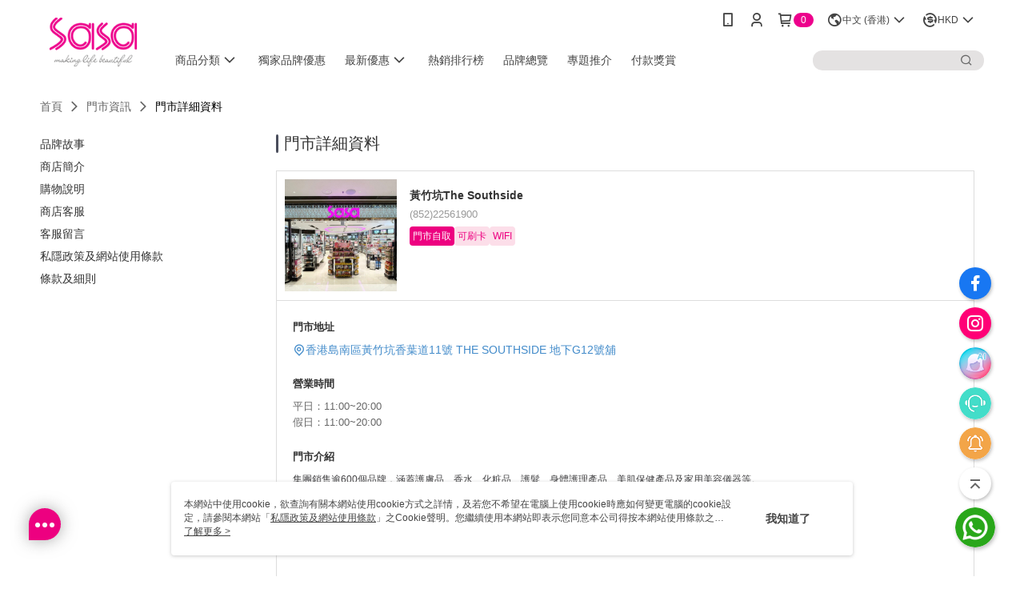

--- FILE ---
content_type: text/html; charset=utf-8
request_url: https://www.sasa.com.hk/Shop/StoreDetail/17/871
body_size: 12790
content:
<!--This file is synced from MobileWebMallV2 -->

<!DOCTYPE html>

<html>
    <head>
        <title>
黃竹坑The Southside | 香港莎莎網店        </title>
        
        <meta name="description" content="香港莎莎網店提供多種熱賣護膚、美妝、個人護理、修身美肌、健康保健及精選優惠供您選購。100%正貨保證！HK$300免運費！會員消費賺積分、積分當錢洗！滿HK$600成為莎莎VIP，專享全年95折禮遇。(黃竹坑The Southside)">
    <!-- 防止「Google 網路檢索器」為特定網頁建立索引 -->

        <meta http-equiv="content-language" content="zh-HK" />
        <meta name="viewport" content="width=device-width, initial-scale=1, maximum-scale=1" />
        <meta name="google" content="notranslate" />
        <meta name="msvalidate.01" content="" />


        <meta property="fb:pages" content="sasahongkong">


        <link rel="icon" href="//img.cdn.91app.hk/webapi/images/o/16/16/ShopFavicon/17/17favicon?v=202601200957" />
        <link rel="shortcut icon" href="//img.cdn.91app.hk/webapi/images/o/16/16/ShopFavicon/17/17favicon?v=202601200957" />
        <!-- hrefLangs start -->
        <!--This file is synced from MobileWebMallV2 -->

    <link rel="alternate" hreflang="x-default" href="https://www.sasa.com.hk/Shop/StoreDetail/17/871" />
        <link rel="alternate" hreflang="en-US" href="https://www.sasa.com.hk/Shop/StoreDetail/17/871?lang=en-US" />
        <link rel="alternate" hreflang="zh-HK" href="https://www.sasa.com.hk/Shop/StoreDetail/17/871?lang=zh-HK" />

        <!-- hrefLangs end -->

        <link rel="stylesheet" href="//official-static.91app.hk/V2/Scripts/dist/css/style.css?v=020260114070625">

        <!-- themeCore fonts å’Œ icons çš„æ¨£å¼ä½¿ç”¨ CMS çš„ CDNï¼Œæœ¬æ©Ÿé–‹ç™¼ä¹Ÿä½¿ç”¨ CMS çš„ CDN -->
        <link rel='stylesheet' href='https://cms-static.cdn.91app.hk/lib/cms-theme-core/3.88.1/css/desktop.default.css?v=020260114070625'>
<link rel='stylesheet' href='https://cms-static.cdn.91app.hk/cms/common/iconFonts/css/font-awesome.css?v=020260114070625' /><link rel='stylesheet' href='https://cms-static.cdn.91app.hk/cms/common/iconFonts/css/icon91.css?v=020260114070625' />        <!-- ä½¿ç”¨ trinity-core çš„ baseStyle.css -->

        <!-- å®¢è£½åŒ– IconFont è¨­å®š -->
<link rel='stylesheet' href='https://cms-static.cdn.91app.hk/cms/common/iconFonts/v1.1.15/nine1/nine1.css?v=20260114070625' />        <!-- å®¢è£½åŒ– Font-Family è¨­å®š -->
                
        <link rel="apple-touch-icon" href="//img.cdn.91app.hk/webapi/images/t/512/512/ShopIcon/17/0/01201130" />
        <link rel="apple-touch-icon" sizes="180x180" href="//img.cdn.91app.hk/webapi/images/t/512/512/ShopIcon/17/0/01201130" />
        <link rel="apple-touch-icon-precomposed" href="//img.cdn.91app.hk/webapi/images/t/512/512/ShopIcon/17/0/01201130" />
        <link rel="apple-touch-icon-precomposed" sizes="180x180" href="//img.cdn.91app.hk/webapi/images/t/512/512/ShopIcon/17/0/01201130" />

            <link rel="canonical" href="https://www.sasa.com.hk/Shop/StoreDetail/17/871" />

<!--This file is synced from MobileWebMallV2 -->

<!-- Google Tag Manager -->
<script>(function(w,d,s,l,i){w[l]=w[l]||[];w[l].push({'gtm.start':
new Date().getTime(),event:'gtm.js'});var f=d.getElementsByTagName(s)[0],
j=d.createElement(s),dl=l!='dataLayer'?'&l='+l:'';j.async=true;j.src=
'https://www.googletagmanager.com/gtm.js?id='+i+dl;f.parentNode.insertBefore(j,f);
})(window,document,'script','dataLayer','GTM-NGH8LM9');</script>
<!-- End Google Tag Manager -->
        <!--This file is synced from MobileWebMallV2 -->
<!--Universal Google Analytics Start-->

<script>
        window.nineyi = window.nineyi || {};
        window.nineyi.googleAnalyticsSettingData = {
            GoogleAnalyticsTrackingId: 'UA-142058851-34',
            GoogleAnalytics4TrackingId: 'G-F5G3FB0YLB',
            CookieDomainSetting: document.location.hostname,
            originDomain: 'https://www.sasa.com.hk',
            officialSsoDomain: 'service.91app.hk',
            DefaultCurrencyCode: 'HKD',
            isEnableVipMemberOuterIdDimension: 'False' === 'True',
            customOuidDimensionName: '',
            isUseOriginalClientId: 'False' === 'True',
            isShowSaleProductOuterId: 'False' === 'True',
            isPassOuterMemberCode: 'True' === 'True',
        };
</script>

        <!--This file is synced from MobileWebMallV2 -->

        <!--This file is synced from MobileWebMallV2 -->
<div id="fb-root"></div>
<!--Facebook Pixel Code Start-->
<script>
    !function (f, b, e, v, n, t, s) {
        if (f.fbq)return;
        n = f.fbq = function () {
            n.callMethod ?
                    n.callMethod.apply(n, arguments) : n.queue.push(arguments)
        };
        if (!f._fbq)f._fbq = n;
        n.push = n;
        n.loaded = !0;
        n.version = '2.0';
        n.queue = [];
        t = b.createElement(e);
        t.async = !0;
        t.src = v;
        s = b.getElementsByTagName(e)[0];
        s.parentNode.insertBefore(t, s)
    }(window, document, 'script', '//connect.facebook.net/en_US/fbevents.js');
    var FbCustomAudiencesPixelIds = JSON.parse('["346752956483935","1132352503852542","331556822686479","356557760829399","179374565081636"]');
    var AllSiteFbCustomAudiencesPixelId = '1021834927899745';
    var IsEnableAdvancedFacebookPixel = JSON.parse('true');
</script>
<!--Facebook Pixel Code End-->
        <!--This file is synced from MobileWebMallV2 -->
    <!--GoogleConversion-->
    <script async src="https://www.googletagmanager.com/gtag/js?id=UA-142058851-34"></script>
    <script>
        window.dataLayer = window.dataLayer || [];
        function gtag(){dataLayer.push(arguments);}
        gtag('js', new Date());
    </script>
        <!--GoogleConversion-->
        <script>
            var GoogleConversionData = JSON.parse('{"TrackingIdList":["1072250739","11277556466"],"ShopUseNewCode":true,"ConversionList":[{"Id":"1072250739","Label":"cOFECOXT2vEBEPP-pP8D","TagType":"GoogleConversionForShoppingCart"},{"Id":"11277556466","Label":"FXCxCOyjm88ZEPK1x4Eq","TagType":"GoogleConversionForShoppingCart"},{"Id":"1072250739","Label":"CQf6CO_X2vEBEPP-pP8D","TagType":"GoogleConversionForRegistrationCompleted"},{"Id":"11277556466","Label":"wvLnCJq2ks8ZEPK1x4Eq","TagType":"GoogleConversionForRegistrationCompleted"},{"Id":"1072250739","Label":"nialCJfc6_EBEPP-pP8D","TagType":"GoogleConversionForPayFinish"},{"Id":"11277556466","Label":"U6ayCI731ckYEPK1x4Eq","TagType":"GoogleConversionForPayFinish"}]}');
            var GoogleRemarketingData = JSON.parse('{"TrackingIdList":["1072250739"],"RemarketingList":[{"TrackingId":"1072250739","Label":""}]}');
        </script>

        <!--This file is synced from MobileWebMallV2 -->
<!-- Yahoo Dot Tag Base Code Start -->
    <script type="application/javascript">
        window.nineyi = window.nineyi || {};
        window.nineyi.yahooGeminiTrackingInfoList = (
            JSON.parse('[{"ProjectId":"10000","PixelId":"10043060"},{"ProjectId":"10000","PixelId":"10043060"}]') || []
        ).map(function (item) {
            return { pixelId: item.PixelId, projectId: item.ProjectId };
        });

        function initYahooDotTag(w, d, t, r, u) {
            w[u] = w[u] || [];
            window.nineyi.yahooGeminiTrackingInfoList.map(function (item) {
                    w[u].push({ projectId: item.projectId, properties: { pixelId: item.pixelId } });
                });
            var s = d.createElement(t);
            s.src = r;
            s.async = true;
            s.onload = s.onreadystatechange = function () {
                var y,
                    rs = this.readyState,
                    c = w[u];
                if (rs && rs != 'complete' && rs != 'loaded') {
                    return;
                }
                try {
                    y = YAHOO.ywa.I13N.fireBeacon;
                    w[u] = [];
                    w[u].push = function (p) {
                        y([p]);
                    };
                    y(c);
                } catch (e) {}
            };
            var scr = d.getElementsByTagName(t)[0],
                par = scr.parentNode;
            par.insertBefore(s, scr);
        }
    </script>
    <script>
        function initJsi() {
            if (nineyi.jsiUtility) {
                var jsi = new nineyi.jsiUtility.default();

                jsi.getAppVersion().then(function(appVersion) {
                    if (appVersion && appVersion.appVer) {
                        return;
                    }

                    initYahooDotTag(window, document, 'script', 'https://s.yimg.com/wi/ytc.js', 'dotq');
                }).catch(function(error) {
                    initYahooDotTag(window, document, 'script', 'https://s.yimg.com/wi/ytc.js', 'dotq');
                });
            }
        }
    </script>
    <script defer src="//official-static.91app.hk/V2/Scripts/nine1.lib.jsi/index.js" onload="initJsi()"></script>
<!-- Yahoo Dot Tag Base Code End -->
        <!--This file is synced from MobileWebMallV2 -->

<!-- initial mweb constant -->
<script src="//official-static.91app.hk/V2/Scripts/cookies.min.js"></script>

    <script src='https://app.cdn.91app.com/global/currency-exchange-rate/currency.js'></script>

<script>
    window.nineyi = window.nineyi || {};
    window.nineyi.shopId = 17;
    window.nineyi.appSetting = window.nineyi.appSetting || {};
    window.nineyi.appSetting.logLevel = parseInt('2');
    window.nineyi.appSetting.viewTitle = '黃竹坑The Southside';
    window.nineyi.ServiceWorker = window.nineyi.ServiceWorker || {};
    window.nineyi.ServiceWorker.Env = 'Prod';
    window.nineyi.facebookConfig = {
        allSiteFbPixelId: AllSiteFbCustomAudiencesPixelId,
        CustomAudiencesPixelIds: FbCustomAudiencesPixelIds
    };
    window.nineyi.Execmode = 'Prod';
    window.nineyi.version = '20260114070625';
    window.nineyi.ServiceWorker.Options = {
        v: '1',
        tid: 'UA-142058851-34',
        ccode: 'HK',
        ch: 'web',
        cud: 'HKD',
        ld: 'zh-HK',
        shopId: 17,
    }
    window.nineyi.pageType = '';
    window.nineyi.launchType = '';
    window.nineyi.silo = '91app';
    window.nineyi.dependencies = window.nineyi.dependencies || {};
    window.nineyi.dependencies.apiConfig = window.nineyi.dependencies.apiConfig || {
        cdnApiHost:'//webapi.91app.hk',
        isEnableCdnApi: "True" == 'True'
    };
    window.nineyi.dependencies.env = 'Prod';
    window.nineyi.dependencies.market = 'HK';
    window.nineyi.dependencies.shopId = parseInt('17');
    window.nineyi.cookieExpireTime = {
        fr: 86400000,
        fr2: 86400000,
        act: 172800000,
    };

    window.nineyi.MWeb = window.nineyi.MWeb || {};
    window.nineyi.MWeb.OfficialOriginDomain = 'https://www.sasa.com.hk';
    window.nineyi.MWeb.ApiCdnConfig = {
        "Url": '//webapi.91app.hk',
        "IsEnable": "True" == 'True'
    };
    window.nineyi.MWeb.MachineName = 'HK-MWG1-65-254';
    window.nineyi.MWeb.OfficialShopProfile = {"ShopId":17,"BrowserMode":1,"DeviceMode":1,"StoreTotalCount":84,"LayoutAreaSetting":{"IsEnableLeftAside":true,"IsEnableHeader":true,"IsEnableFooter":true},"SharedFrameViewModel":{"OfficialCustomLink":null},"HasNewVersionSwitch":true,"LineShopLandingPopupEnabled":false,"IsPassOuterMemberCode":true};
    window.nineyi.MWeb.CmsShopInfo = {"EnableCms":true,"Version":"2086b4ee-1771-4ed2-8651-8f03c00356f0_1768874225836"};
    window.nineyi.MWeb.CmsApiDomain = 'https://apigw.91app.hk';
    window.nineyi.MWeb.ShopId = parseInt('17');
    window.nineyi.MWeb.ShopName = "香港莎莎網店";
    window.nineyi.MWeb.SupplierName = "Sa Sa Dot Com Limited";
    window.nineyi.MWeb.UnLoginId = '';
    window.nineyi.MWeb.IsThirdpartyAuthMember = 'False'.toLocaleLowerCase() === 'true';
    window.nineyi.MWeb.ThirdpartyAuthTypeDef = '';
    window.nineyi.MWeb.ThirdpartyAuthButtonContent = '';
    window.nineyi.MWeb.ThirdpartyAuthIconUrl = '';
    window.nineyi.MWeb.ServiceNumber = '';
    window.nineyi.MWeb.ServiceInfo = '週一～週五，09:00～18:00';
    window.nineyi.MWeb.HomeUrl = '/v2/official';
    window.nineyi.MWeb.IsLBS = 'True' === "True";
    window.nineyi.MWeb.IsAntiFraud = 'False';
    window.nineyi.MWeb.GoogleRecaptchaSiteKey = '';
    window.nineyi.MWeb.IsShowQuestionInsert = 'true' === 'true';
    window.nineyi.MWeb.IsShowShopIntroduce = 'true' === 'true';
    window.nineyi.MWeb.IsRememberCreditCard = 'true' === 'true';
    window.nineyi.MWeb.IsShowChangePassword = 'true' === 'true';
    window.nineyi.MWeb.IsShowAccountBinding = 'false' === 'true';
    window.nineyi.MWeb.IsPriceOnTop = 'true' === 'true';
    window.nineyi.MWeb.IsEnabledNewProductCard = 'true' === 'true';
    window.nineyi.MWeb.IsEnabledCustomTranslation = 'true' === 'true';
    window.nineyi.MWeb.EnableSessionExpire = 'False' === 'True';
    window.nineyi.MWeb.EnableAddressBook = 'True' === 'True';
    window.nineyi.MWeb.AddressBookVersion = 2;
    window.nineyi.MWeb.IsEnabledShopReturnGoods = 'False' === 'True';
    window.nineyi.MWeb.IsEnabledShopChangeGoods = 'False' === 'True';
    window.nineyi.MWeb.IsEnabledShopCustomReturnGoods = 'False' === 'True';
    window.nineyi.MWeb.IsEnabledShopCustomChangeGoods = 'False' === 'True';
    window.nineyi.MWeb.IsEnableStoreCredit = 'False' === 'True';
    window.nineyi.MWeb.IsShowTradesOrderGroupQRCode = 'False' === 'True';
    window.nineyi.MWeb.AdministrativeRegionFileUrlPrefix = 'https://static-web.cdn.91app.hk/HK/Prod/';
    window.nineyi.MWeb.CommerceCloudAppApiDomain = 'https://fts-api.91app.hk';
    window.nineyi.MWeb.CommerceCloudCdnApiDomain = 'https://fts-api.91app.hk';
    window.nineyi.MWeb.IsSuggestPriceShowPrice = 'true' === 'true';
    window.nineyi.MWeb.FtsApiDomain = 'https://fts-api.91app.hk';
    window.nineyi.MWeb.ChatWebSocketDomain = '';
    window.nineyi.MWeb.IsEnableShopCustomCurrencyRate = 'False' == 'True';
    window.nineyi.MWeb.IsEnabledRetailStoreExpress = 'False' == 'True';
    window.nineyi.MWeb.RetailStoreExpressState = {"IsRetailStoreExpress":false,"LogoUrl":"","HeaderBackgroundColor":""};
    window.nineyi.MWeb.IsEnableSkuPointsPay = 'False' === 'True';
    window.nineyi.MWeb.PointsPayDisplayType = 'PointDesc';

    window.nineyi.stackdriverConfig = {
        name: 'mweb',
        version: '20260114070625'
    }

    var referrerUrl = '';
    document.location.search.replace('?', '').split('&').forEach(function (item) {
        if (item.match(/^rt=/g)) {
            referrerUrl = decodeURIComponent(item.split('=')[1]);
        }
    });
    if (!referrerUrl) {
        referrerUrl = 'https://www.sasa.com.hk';
    }
    window.nineyi.MWeb.ReferrerUrl = referrerUrl;
    var QRCodeImage = '<img alt="91mai-qrcode-img" name="91mai_qrcode" src="[data-uri]" />';
    var QRCodeImageSpan = document.createElement('span');
    QRCodeImageSpan.innerHTML = QRCodeImage;
    window.nineyi.MWeb.QRCodeImageUrl = QRCodeImageSpan.firstElementChild.src;

    window.nineyi.MWeb.DownloadAppUrl = {
        ios: 'https://itunes.apple.com/tw/app/id1551748743',
        android: 'https://play.google.com/store/apps/details?id=hk.com.nineyi.shop.s000017',
        isDownloadAndroidAPK: 'False' === 'True',
    }
    window.nineyi.MWeb.IsEnableFBMessenger = 'True'.toLocaleLowerCase() == 'true';
    window.nineyi.MWeb.IsEnableFBMessengerNonWorkingTime = 'False'.toLocaleLowerCase() == 'true';
    window.nineyi.MWeb.FBMessengerWorkingStartWeekDay = '1';
    window.nineyi.MWeb.FBMessengerWorkingStartTime = '09:00';
    window.nineyi.MWeb.FBMessengerWorkingEndWeekDay = '5';
    window.nineyi.MWeb.FBMessengerWorkingEndTime = '18:00';
    window.nineyi.MWeb.FanGroupUrl = 'https://www.facebook.com/sasahongkong/';
    window.nineyi.MWeb.FBAppId = '2779871488829323'; // 分享用
    // FbOfficialAppId： nineyi.webstore.mobilewebmall\WebStore\Frontend\BE\Official\OfficialShopInfoEntity.cs
    // 單一domain店家:取DB Shop 裡面的資料(同FbAppId)，非單一domain店家:取Config裡面 FB.Official.AppId
    window.nineyi.MWeb.FbOfficialAppId = '2779871488829323'; // Fb官網登入用
    window.nineyi.MWeb.OnlineCRM = '';
    window.nineyi.MWeb.OnlineCRMCode = '';
    window.nineyi.MWeb.ShopInstagramUrl = 'https://www.instagram.com/sasahk_official/';
    var GoogleConversionData = JSON.parse('{"TrackingIdList":["1072250739","11277556466"],"ShopUseNewCode":true,"ConversionList":[{"Id":"1072250739","Label":"cOFECOXT2vEBEPP-pP8D","TagType":"GoogleConversionForShoppingCart"},{"Id":"11277556466","Label":"FXCxCOyjm88ZEPK1x4Eq","TagType":"GoogleConversionForShoppingCart"},{"Id":"1072250739","Label":"CQf6CO_X2vEBEPP-pP8D","TagType":"GoogleConversionForRegistrationCompleted"},{"Id":"11277556466","Label":"wvLnCJq2ks8ZEPK1x4Eq","TagType":"GoogleConversionForRegistrationCompleted"},{"Id":"1072250739","Label":"nialCJfc6_EBEPP-pP8D","TagType":"GoogleConversionForPayFinish"},{"Id":"11277556466","Label":"U6ayCI731ckYEPK1x4Eq","TagType":"GoogleConversionForPayFinish"}]}');
    var GoogleConversionList;
    if(GoogleConversionData){
        GoogleConversionList = GoogleConversionData.ConversionList;
    }
    window.nineyi.MWeb.GoogleConversionList = GoogleConversionList
    var GoogleConversionData = JSON.parse('{"TrackingIdList":["1072250739","11277556466"],"ShopUseNewCode":true,"ConversionList":[{"Id":"1072250739","Label":"cOFECOXT2vEBEPP-pP8D","TagType":"GoogleConversionForShoppingCart"},{"Id":"11277556466","Label":"FXCxCOyjm88ZEPK1x4Eq","TagType":"GoogleConversionForShoppingCart"},{"Id":"1072250739","Label":"CQf6CO_X2vEBEPP-pP8D","TagType":"GoogleConversionForRegistrationCompleted"},{"Id":"11277556466","Label":"wvLnCJq2ks8ZEPK1x4Eq","TagType":"GoogleConversionForRegistrationCompleted"},{"Id":"1072250739","Label":"nialCJfc6_EBEPP-pP8D","TagType":"GoogleConversionForPayFinish"},{"Id":"11277556466","Label":"U6ayCI731ckYEPK1x4Eq","TagType":"GoogleConversionForPayFinish"}]}');
    var GoogleConversionDataShopUseNewCode;
    if(GoogleConversionData){
        GoogleConversionDataShopUseNewCode = GoogleConversionData.ShopUseNewCode;
    }
    window.nineyi.MWeb.GoogleConversionShopUseNewCode = GoogleConversionDataShopUseNewCode;
    window.nineyi.MWeb.Market = 'HK';
    window.nineyi.MWeb.IsAdobeTrackerShop = 'False';
    window.nineyi.MWeb.SoldOutType = 'BackInStockAlert'; // 商品缺貨顯示
    window.nineyi.MWeb.SalesMarketSettings = {"SupplierId":14,"SalesMarket":"HK","SalesCurrency":"HKD","CountryCode":"852","CurrencySymbol":"HK$","CurrencyDecimalDigits":2,"CurrencyDecimalSeparator":".","CurrencyDigitGroupSeparator":",","CurrencyNameKey":""};
    /**
    initialAngularLocale
    */
    window.nineyi.MWeb.CurrentLocale = 'zh-HK';
    window.nineyi.MWeb.EnableLanguageSwitcher = 'True' === 'True';
    window.nineyi.MWeb.DefaultLanguageCode = 'zh-HK';
    window.nineyi.MWeb.AvailableLanguages = [{"Lang":"en-US","Display":"English (US)"},{"Lang":"zh-HK","Display":"中文 (香港)"}];
    window.nineyi.MWeb.DefaultCurrency = 'HK$';
    window.nineyi.MWeb.DefaultCountry = 'HK';
    window.nineyi.MWeb.DefaultCurrencyCode = 'HKD';
    window.nineyi.MWeb.EnableJavsScriptCDN = 'True';
    window.nineyi.MWeb.JavsScriptCDN = '//official-static.91app.hk';
    window.nineyi.MWeb.CssCDNDomain = '//official-static.91app.hk';
    window.nineyi.MWeb.FingerprintTag = '639045052425843202';
    window.nineyi.MWeb.CurrencyCode = '' || 'HKD';
    window.nineyi.MWeb.isSsoDomain = (/^(service.*.91dev.*|(service.91app.*)|shop-service.pxmart.com.tw)$/ig).test(window.location.hostname);
    window.nineyi.MWeb.isCustomizedPrivacyPolicy = '';
    window.nineyi.MWeb.PrivacyPolicyFilePath = '';
    Object.freeze(window.nineyi.MWeb);

    window.nineyi.i18n = window.nineyi.i18n || {};
    window.nineyi.i18n.isEnableCurrency = !window.nineyi.MWeb.isSsoDomain && 'True'.toLocaleLowerCase() == 'true';
    window.nineyi.i18n.defaultCurrency = 'HKD';
    window.nineyi.i18n.preferredCurrency = docCookies.getItem('currency') || window.nineyi.i18n.defaultCurrency;
    window.nineyi.i18n.availableCurrencies = ["HKD","MOP"];
    window.nineyi.i18n.isEnableLanguage = !window.nineyi.MWeb.isSsoDomain && 'True'.toLocaleLowerCase() == 'true';
    window.nineyi.i18n.defaultLanguage = 'zh-HK'
    window.nineyi.i18n.availableLanguages = ["en-US","zh-HK"];
    window.nineyi.i18n.salesMarketSettings = {
        salesMarket: 'HK',
        salesCurrency: 'HKD'
    };
    (function(n) {
        var allLanguages = [{"Lang":"en-US","Display":"English (US)"},{"Lang":"zh-TW","Display":"中文 (繁體)"},{"Lang":"zh-HK","Display":"中文 (香港)"},{"Lang":"zh-CN","Display":"中文 (简体)"},{"Lang":"ms-MY","Display":"Bahasa Melayu"},{"Lang":"ja-JP","Display":"日本語"},{"Lang":"th-TH","Display":"ไทย"}];
        n.i18n.allLanguages = allLanguages.map(function (item) {
            return {
                lang: item.Lang,
                display: item.Display
            };
        });
    })(window.nineyi);
    window.nineyi.tracking = {
        dataLayer: function (key, val){
                const dataLayers = window.nineyi.tracking.dataLayer.dataLayers;
                dataLayers[key] = dataLayers[key] || {};
                dataLayers[key] = val;
                const subscribes = window.nineyi.tracking.dataLayer.subscribes;
                subscribes[key] = subscribes[key] || [];
                subscribes[key].forEach(function(fn){
                    fn(val);
                });
        },
        subscribe: function(key, callback){
            const subscribes = window.nineyi.tracking.dataLayer.subscribes;
            subscribes[key] = subscribes[key] || [];
            subscribes[key].push(callback);
        }
    };
    window.nineyi.tracking.dataLayer.dataLayers = {};
    window.nineyi.tracking.dataLayer.subscribes = {};

    window.fbAsyncInit = function() {
        FB.init({
          appId: window.location.pathname !== '/V2/Login/Index/' && !/^\/V2\/VipMember\/AccountBinding\/?$/.test(window.location.pathname)
            ? '2779871488829323' : '2779871488829323',
          autoLogAppEvents: true,
          xfbml: true,
          version: 'v2.10'
        });
        console.log('InitialSetting: FB initFaceBookUI ok');
    };
</script>
<!-- END initial mweb constant -->

        



        <script type='text/javascript'>
            var appInsights=window.appInsights||function(config)
            {
                function r(config){ t[config] = function(){ var i = arguments; t.queue.push(function(){ t[config].apply(t, i)})} }
                var t = { config:config},u=document,e=window,o='script',s=u.createElement(o),i,f;for(s.src=config.url||'//az416426.vo.msecnd.net/scripts/a/ai.0.js',u.getElementsByTagName(o)[0].parentNode.appendChild(s),t.cookie=u.cookie,t.queue=[],i=['Event','Exception','Metric','PageView','Trace','Ajax'];i.length;)r('track'+i.pop());return r('setAuthenticatedUserContext'),r('clearAuthenticatedUserContext'),config.disableExceptionTracking||(i='onerror',r('_'+i),f=e[i],e[i]=function(config, r, u, e, o) { var s = f && f(config, r, u, e, o); return s !== !0 && t['_' + i](config, r, u, e, o),s}),t
            }({
                instrumentationKey:'7e1cc264-b71f-48a3-a07d-463ac59869f0'
            });

            window.appInsights=appInsights;
            appInsights.trackPageView();
        </script>
        <script async defer src="https://connect.facebook.net/zh_TW/sdk.js"></script>

    </head>
    <body class="">
        <!--This file is synced from MobileWebMallV2 -->

<noscript>
    <iframe src="https://www.googletagmanager.com/ns.html?id=GTM-NGH8LM9" height="0" width="0"
        style="display:none;visibility:hidden"></iframe>
</noscript>

            <div id="root"></div>
        <!-- StackDriver Reporter Start -->
        <script>
        window.nineyi.env = "Prod";
        </script>
        <!-- tracking sdk-->
        <script src='https://tracking-client.91app.hk/tracking-service/sdk/ec/latest/main.min.js?v=020260114070625'></script>
        <!-- line express sdk-->
        <!-- è®€å–å¤–éƒ¨ CDN -->
        <script src='https://cms-static.cdn.91app.hk/lib/polyfill.js'></script>
        <!-- è®€å–CMS CDN -->
        <script defer src='https://cms-static.cdn.91app.hk/lib/react/16.14.0/umd/react.production.min.js'></script>
        <script defer src='https://cms-static.cdn.91app.hk/lib/react-dom/16.14.0/umd/react-dom.production.min.js'></script>
        <script defer src='https://cms-static.cdn.91app.hk/lib/react-redux/7.2.3/react-redux.min.js'></script>
        <script defer src='https://cms-static.cdn.91app.hk/lib/lodash/4.17.21/lodash.min.js'></script>
        <script defer src='https://cms-static.cdn.91app.hk/lib/jsonpath/1.1.1/jsonpath.min.js'></script>

            <script defer src='//official-static.91app.hk/V2/Scripts/dist/v-639045052425843202-v/js/desktop/manifest.js?v=020260114070625'></script>
            <script defer src='//official-static.91app.hk/V2/Scripts/dist/v-639045052425843202-v/js/desktop/vendor-mweb.js?v=020260114070625'></script>
            <script defer src='//official-static.91app.hk/V2/Scripts/dist/v-639045052425843202-v/js/desktop/nine1.js?v=020260114070625'></script>
            <script defer src='//official-static.91app.hk/V2/Scripts/dist/v-639045052425843202-v/js/desktop/themecore.js?v=020260114070625'></script>

        
<script>
    window.nineyi.ServerData = window.nineyi.ServerData || {"Gallery":"https://img2.cdn.91app.hk/o2o/image/15e30b8a-8685-4695-8ef6-b8463a0e5ac3.jpg","City":"香港島","Area":"南區","Name":"黃竹坑The Southside","Address":"香港島南區黃竹坑香葉道11號 THE SOUTHSIDE 地下G12號舖","Tel":"(852)22561900","Mobile":null,"ZipCode":0,"ColorTag":null,"Color":null,"NormalTime":"11:00~20:00","WeekendTime":"11:00~20:00","DayOffTime":"","Introduction":"<span style=\"color:#414042;font-family:Arial, Helvetica, sans-serif, 'Microsoft JhengHei', 'Microsoft YaHei', 'Apple LiGothic Medium';background-color:#ffffff;\">集團銷售逾600個品牌，涵蓋護膚品、香水、化粧品、護髮、身體護理產品、美肌保健產品及家用美容儀器等。</span>","Note":"因應假期門市營業時間可能會有所調整，詳情請查閲門市内公告。","HasCreditCard":"1","HasWifi":"1","HasParking":"0","IntroductionGallery":[],"IsAvailableLocationPickup":true,"AcceptTravelCard":false,"IsInvisibleStore":false,"IntroductionMulHtmlUrl":null,"Id":871,"TypeDef":"Undefined","IsDomestic":true};
</script>

<script defer src='//official-static.91app.hk/V2/Scripts/dist/v-639045052425843202-v/js/desktop/shopStoreDetail.js?v=020260114070625'></script>



        
        <!--This file is synced from MobileWebMallV2 -->

        <!--This file is synced from MobileWebMallV2 -->




        <!-- å–å¾—æ‰€æœ‰themecoreçš„scriptä½ç½® -->
        <script>
            window.nineyi.externalScripts = {
                success: [],
                error: [],
            };
            document.querySelectorAll('script').forEach((script) => {
                script.addEventListener('load', (event) => {
                    window.nineyi.externalScripts.success.push(script.src);
                });
                script.addEventListener('error', (event) => {
                    window.nineyi.externalScripts.error.push(script.src);
                });
            });
        </script>

    </body>
</html>
